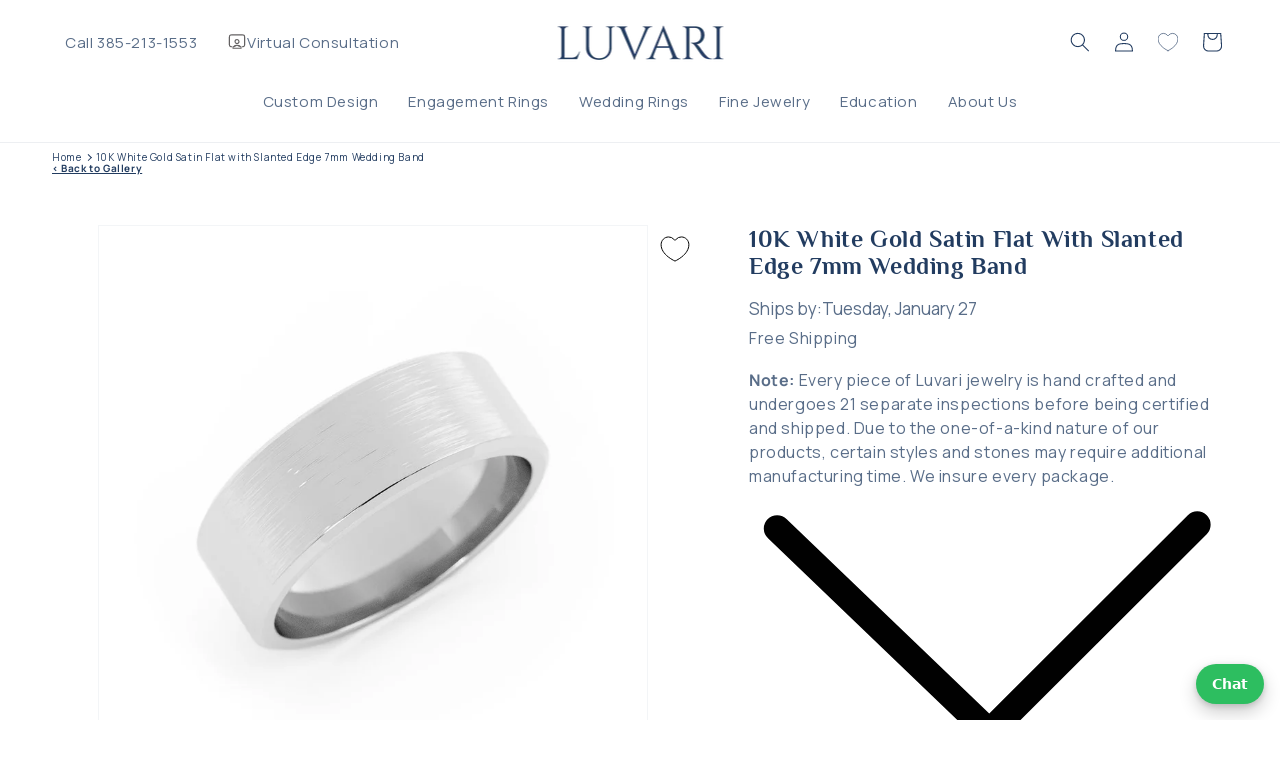

--- FILE ---
content_type: text/css
request_url: https://www.luvari.com/cdn/shop/t/202/assets/custom-pdp-base.css?v=168833344956211450771768495648
body_size: 1443
content:



/* swatch king styles line 2-139 */
label.swatch-label.swatch-label-drop-down {
	margin: -20px !important;
	visibility: hidden;
}

div.swatch-single {
	margin-bottom: 25px;
}

.swatches-type-products ul.swatch-view {
	gap: 8px;
  display: flex;
  flex-direction: row;
  flex-wrap: wrap;
  max-width: 208px;

  @media (max-width: 768px) {
    margin: auto;
  }
  
  &:has(> :nth-child(1):last-child) {
    display: none !important;
  }

	li.swatch-view-item {
		margin: 0 !important;
  }

  li.swatch-view-item[orig-value="18K Yellow Gold"] { order: 1 }
  li.swatch-view-item[orig-value="14K Yellow Gold"] { order: 2 }
  li.swatch-view-item[orig-value="10K Yellow Gold"] { order: 3 }
  li.swatch-view-item[orig-value="18K White Gold"] { order: 4 }
  li.swatch-view-item[orig-value="14K White Gold"] { order: 5 }
  li.swatch-view-item[orig-value="10K White Gold"] { order: 6 }
  li.swatch-view-item[orig-value="18K Rose Gold"] { order: 7 }
  li.swatch-view-item[orig-value="14K Rose Gold"] { order: 8 }
  li.swatch-view-item[orig-value="10K Rose Gold"] { order: 9 }
  li.swatch-view-item[orig-value="95/5 Platinum"] { order: 10 }
  li.swatch-view-item[orig-value="0.925 Sterling Silver"] { order: 11 }
  li.swatch-view-item[orig-value=".925 Sterling Silver"] { order: 11 }
  li.swatch-view-item[orig-value="14K Yellow Gold Filled"] { order: 12 }
  li.swatch-view-item[orig-value="14K Yellow Gold-Filled"] { order: 12 }
  li.swatch-view-item[orig-value="14K White Gold Filled"] { order: 13 }
  li.swatch-view-item[orig-value="14K White Gold-Filled"] { order: 13 }
  li.swatch-view-item[orig-value="14K Rose Gold Filled"] { order: 14 }
  li.swatch-view-item[orig-value="14K Rose Gold-Filled"] { order: 14 }

  li.swatch-view-item[orig-value="Two-Tone 18K White/Yellow Gold"] { order: 15 }
  li.swatch-view-item[orig-value="Two-Tone 18K Yellow/White Gold"] { order: 15 }
  li.swatch-view-item[orig-value="Two-Tone 14K White/Yellow Gold"] { order: 16 }
  li.swatch-view-item[orig-value="Two-Tone 14K Yellow/White Gold"] { order: 16 }
  li.swatch-view-item[orig-value="Two-Tone 10K White/Yellow Gold"] { order: 17 }
  li.swatch-view-item[orig-value="Two-Tone 10K Yellow/White Gold"] { order: 17 }

  li.swatch-view-item[orig-value="Two-Tone 18K Black/Yellow Gold"] { order: 18 }
  li.swatch-view-item[orig-value="Two-Tone 18K Yellow/Black Gold"] { order: 18 }
  li.swatch-view-item[orig-value="Two-Tone 14K Black/Yellow Gold"] { order: 19 }
  li.swatch-view-item[orig-value="Two-Tone 14K Yellow/Black Gold"] { order: 19 }
  li.swatch-view-item[orig-value="Two-Tone 10K Black/Yellow Gold"] { order: 20 }
  li.swatch-view-item[orig-value="Two-Tone 10K Yellow/Black Gold"] { order: 20 }

  li.swatch-view-item[orig-value="Two-Tone 18K Black/White Gold"] { order: 21 }
  li.swatch-view-item[orig-value="Two-Tone 18K White/Black Gold"] { order: 21 }
  li.swatch-view-item[orig-value="Two-Tone 14K Black/White Gold"] { order: 22 }
  li.swatch-view-item[orig-value="Two-Tone 14K White/Black Gold"] { order: 22 }
  li.swatch-view-item[orig-value="Two-Tone 10K Black/White Gold"] { order: 23 }
  li.swatch-view-item[orig-value="Two-Tone 10K White/Black Gold"] { order: 23 }

  li.swatch-view-item[orig-value="Two-Tone 18K Rose/White Gold"] { order: 24 }
  li.swatch-view-item[orig-value="Two-Tone 18K White/Rose Gold"] { order: 24 }
  li.swatch-view-item[orig-value="Two-Tone 14K Rose/White Gold"] { order: 25 }
  li.swatch-view-item[orig-value="Two-Tone 14K White/Rose Gold"] { order: 25 }
  li.swatch-view-item[orig-value="Two-Tone 10K Rose/White Gold"] { order: 26 }
  li.swatch-view-item[orig-value="Two-Tone 10K White/Rose Gold"] { order: 26 }

  li.swatch-view-item[orig-value="Two-Tone 18K Rose/Black Gold"] { order: 27 }
  li.swatch-view-item[orig-value="Two-Tone 18K Black/Rose Gold"] { order: 27 }
  li.swatch-view-item[orig-value="Two-Tone 14K Rose/Black Gold"] { order: 28 }
  li.swatch-view-item[orig-value="Two-Tone 14K Black/Rose Gold"] { order: 28 }
  li.swatch-view-item[orig-value="Two-Tone 10K Rose/Black Gold"] { order: 29 }
  li.swatch-view-item[orig-value="Two-Tone 10K Black/Rose Gold"] { order: 29 }

  li.swatch-view-item[orig-value="18K Three-Tone Tantalum/Titanium/Yellow Gold"] { order: 30 }
  li.swatch-view-item[orig-value="14K Three-Tone Tantalum/Titanium/Yellow Gold"] { order: 31 }
  li.swatch-view-item[orig-value="10K Three-Tone Tantalum/Titanium/Yellow Gold"] { order: 32 }
  li.swatch-view-item[orig-value="18K Three-Tone Tantalum/Titanium/White Gold"] { order: 33 }
  li.swatch-view-item[orig-value="14K Three-Tone Tantalum/Titanium/White Gold"] { order: 34 }
  li.swatch-view-item[orig-value="10K Three-Tone Tantalum/Titanium/White Gold"] { order: 35 }
  li.swatch-view-item[orig-value="18K Three-Tone Tantalum/Titanium/Rose Gold"] { order: 36 }
  li.swatch-view-item[orig-value="14K Three-Tone Tantalum/Titanium/Rose Gold"] { order: 37 }
  li.swatch-view-item[orig-value="10K Three-Tone Tantalum/Titanium/Rose Gold"] { order: 38 }
}
.swatch-split-symbol {
  display: none;
}
.swatch-option-name::after {
  content: ":";
}
label.swatch-label {
  letter-spacing: 0.1em !important;
  text-transform: uppercase !important;
}
.swatch-img-text-adjacent {
  color: #6a6a6a !important;
}
.swatch-single select.swatch-drop-down {
  background-image: url(https://cdn.shopify.com/s/files/1/0761/9877/3011/t/2/assets/ico-select.svg);
  background-color: initial !important;
  padding-left: 150px !important;
  padding-right: 28px !important;
  text-align: right;
  color: #292929 !important;
}
.swatch-drop-down-svg {
  display: none;
}

#swatch-option1 {
    .swatch-drop-down-wrapper {
        margin: 6px;
    }
	.swatch-drop-down-inner {
		background: none;
		padding-top: 22px;
		div.swatch-selector[type='select'] {
			border-radius: 26px;
			height: 51px;
			padding: 0px;

			span {
				width: 100%;
				text-align: center;
				font-size: 20px;
				font-weight: 700;
			}
		}
		li { font-size: 17px };
		svg { display: none }
		.swatch-drop-down-list {
			width: calc(100% - 40px);
			margin: auto;
		}
	}

	.d-flex {
		span {
			&.real-size {
				&::before {
					content: attr(size-prefix);
					display: inline;
				}
			}
		}
	}
}
.swatches-type-products div[option-name~="Color"] { display: none !important}

/* add to cart button styling lines 142-TBD*/
button#ProductSubmitButton-template--18612775682199__main {
    font-size: 20px;
    font-weight: 700;
    text-transform: uppercase;
}

/* hides default variant selector (removing within Shopify native page builder breaks SwatchKing) */
/* TODO: find the cause of this in order to reduce page weight and load time */

variant-selects#variant-selects-template--18612775682199__main {
    display: none;
}


/* swatch style editing */
@media screen and (max-width: 759px) {
li.swatch-view-item {
    max-width: var(--mobile-size);
    max-height: var(--mobile-size);
}

.swatch-image-wrapper {
    max-height: var(--mobile-size);
    max-width: var(--mobile-size);
}

.swatch-custom-image.swatch-group-selector {
    height: calc(var(--mobile-size) - 8px);
    width: calc(var(--mobile-size) - 8px);
}

ul.swatch-view.swatch-view-custom-image {
    justify-content: start !important;
    justify-items: start !important;
    --mobile-size: 52px;
    gap: 8px;
    grid-template-columns: repeat(3, 52px) !important;
}

.star-set-image {
    height: calc(var(--mobile-size) - 8px) !important;
    width: calc(var(--mobile-size) - 8px) !important;
}
}

.swatch-drop-down-list {
    width: auto !important;
    max-height: 15em !important;
}
/*
.swatch-selector.swatch-view.swatch-drop-down.swatch-drop-down-selected.swatch-allow-animation {
    border-radius: 0 !important;
}
 */
.swatch-selector.swatch-view.swatch-drop-down.swatch-drop-down-selected.swatch-allow-animation {
    min-width: 100px !important;
    border-color: #223c60;
}
.swatches.swatches-type-products {
    display: grid;
    justify-content: space-around;
    align-items: flex-start;
    grid-template-columns: 50% 50%;
}
@media screen and (max-width: 749px){
div#swatch-option1 {
    padding-top: 20px;
}
}
.prod-icon{
  height: 32px;
  width: 32px;
  margin: 0 16px;
}

.icon-with-text .svg-wrapper {
  height: 100%;
  width: 100%;
}

span.p.inline-richtext {
    font-size: 14px;
}

span.h4.inline-richtext {
    font-size: 16px;
    text-transform: none;
}

.prod-text_block {
    margin: 4px 8px;
    line-height: 1;
}

.price-parent__container {
    display: flex;
}

.installments__container {
    width: 50%;
    margin-left: 24px;
    @media screen and (max-width: 759px)
    {
      width: auto;
    }
}

.price.price--large.price--show-badge {
    width: auto;
}

.price__regular {
  font-size: 24px;
  font-weight: bold;
}

.product__title h1
{
  font-size: 24px;
}

.text-body, p {
  font-size: 16px;
  line-height: 24px;
}
.btn{
    line-height: 1.42;
    text-decoration: none;
    white-space: normal;
    font-weight: 700;
    text-transform: uppercase;
    display: inline-block;
    margin: 0;
    width: auto;

    vertical-align: middle;
    cursor: pointer;
    border: 1px solid var(--color-foreground);
    -webkit-user-select: none;
    user-select: none;
    -webkit-appearance: none;
    -moz-appearance: none;
    border-radius: 50px;
    color: var(--color-foreground);
    background: #0000;
}

.btn--small {
    padding: 8px 14px;
    background-position: 150% 45%;
    min-width: 90px;
    font-size: 12px;

}
.return-link {
    text-align: center;
    padding: 15px 25px;
    margin: 25px 0;
  .icon {
    width: 20px;
    margin-right: 8px;
  }
}
.text-center {
  text-align: center;
}
#sticky-footer-chat-slot {
    display: flex;
    justify-content: flex-end;
    width: 50%;
}
  #lc-launcher{
    display: none;
  }
@media screen and (min-width: 759px)
{
    #lc-launcher{
      display: block;
    }
    #sticky-footer-chat-slot{
    display: none;
  }
}
@media screen and (max-width: 759px)
{
  .sticky-footer #lc-launcher{
    display:block
  }
}
.thumbnail-list.slider--tablet-up .thumbnail-list__item.slider__slide {
    border: 1px solid hsl(0 0 95 /100);
    border-radius: 4px;
    box-shadow: 0px 2px 2px hsl(0 0 90 / 100), 0px 4px 4px hsl(0 0 90 /100);
}
.thumbnail[aria-current] {

    border-radius: 4px;
    box-shadow: 0px 2px 2px hsl(215 48 25 / 30%), 0px 4px 4px hsl(215 48 25 / 30%);
}
@media screen and (max-width:1099px)
{
  .swatches-type-products ul.swatch-view:has(>:nth-child(7)) {
    grid-template-columns: auto;
}
.swatches-type-products ul.swatch-view li.swatch-view-item .star-set-image {
    width: 40px;
    height: 40px;
}
}
@media screen and (min-width: 760px){
.grid--2-col-tablet .grid__item.product__media-wrapper {
    width: calc(50% - var(--grid-desktop-horizontal-spacing) / 2);
}
}
@media screen and (max-width: 759px){
.grid--2-col-tablet .grid__item.product__media-wrapper {
    width: 100%;
    max-width: 100%;
}
img.global-media-settings.global-media-settings--no-shadow.product__media-item--variant.active {
    width: 100dvw;
}
}
a.btn.btn--small.return-link {
    color: #223c60;
}
span.d-flex {
    color: #223c60 !important;
}
.related-from-metafield .h2 {
    color: #223c60;
}


--- FILE ---
content_type: text/javascript
request_url: https://www.luvari.com/cdn/shop/t/202/assets/product-details.js?v=16011770116713970501759432484
body_size: 325
content:
function keyContains(key,words){return words.reduce((p,c)=>p||key.toLowerCase().includes(c.toLowerCase()),!1)}const productMetafields="{{ product_metafields }}",variantData="{{variant_data}}",multipleVariants=Object.keys(variantData).length>1,jewelryType="{{jewelry_type}}",ctUnits=["carat","cttw"],mmUnits=["width","height","thickness","avg_dimensions"],inUnits=["length"],hideFootnotes=["Bracelet","Necklace"];async function processVariant(id){const variant=variantData[id],metafields=variant.metafields;for(const key in productMetafields){const valueElem=document.querySelector(`[data-product-detail-${key}]`);if(!valueElem)continue;let newValue="",newValueSecond="";if(key.toLowerCase().includes("certificate"))newValue="Yes";else if(key.toLowerCase().includes("metal_type")){const purityKey=key.replace(/metal_type/g,"metal_purity"),twoToneTypeKey=key.replace(/metal_type/g,"metal_type_two_tone"),twoTonePurityKey=key.replace(/metal_type/g,"metal_purity_two_tone"),type=metafields[key]?metafields[key]:productMetafields[key],purity=metafields[purityKey]?metafields[purityKey]:productMetafields[purityKey],twoToneType=metafields[twoToneTypeKey]?metafields[twoToneTypeKey]:productMetafields[twoToneTypeKey],twoTonePurity=metafields[twoTonePurityKey]?metafields[twoTonePurityKey]:productMetafields[twoTonePurityKey],result1=[],result2=[];purity&&result1.push(purity),type&&result1.push(type),twoTonePurity&&result2.push(twoTonePurity),twoToneType&&result2.push(twoToneType),newValue=result1.join(" "),newValueSecond=result2.join(" ")}else newValue=metafields[key]?metafields[key]:productMetafields[key];let units="";if(keyContains(key,ctUnits)?units+=" ct":keyContains(key,mmUnits)?units+=" mm":keyContains(key,inUnits)&&(units+=" in"),valueElem.innerHTML=`${newValue}${units}`,newValueSecond){const secondElem=document.querySelector(`[data-product-detail-${key}-second]`);secondElem&&(secondElem.innerHTML=newValueSecond)}}const superElems=document.querySelectorAll("#detail-super"),footElems=document.querySelectorAll("#detail-footnotes"),option=variant.option;multipleVariants&&hideFootnotes.includes(jewelryType)&&option!=="Select a length"?(superElems.forEach(sup=>sup.classList.add("hidden")),footElems.forEach(foot=>foot.classList.add("hidden"))):(superElems.forEach(sup=>sup.classList.remove("hidden")),footElems.forEach(foot=>foot.classList.remove("hidden")))}(async function(){await processVariant("{{product.selected_or_first_available_variant.id}}")})(),document.addEventListener("variant:change",async event=>{await processVariant(event.detail.variant.id)}),window.expandStandardReadMore=standard=>{if("{{meta_key}}"==="product_standard"){const productStandardId=`Product-content-{{section.id}}-${standard}`,content=document.getElementById(productStandardId);content.classList.add("product-standard-read-more"),content.firstElementChild.classList.add("read-more-container"),content.firstElementChild.classList.add("product-standard-read-more-container"),content.firstElementChild.innerHTML+='<a class="read-more-link" id="product-standard-read-more" onclick="luvariReadMore(this)">Read More</a>',content.firstElementChild.innerHTML+='<a class="read-less-link" id="product-standard-read-less" onclick="luvariReadLess(this)">Read Less</a>';const selector=`button[aria-controls="Product-content-{{section.id}}-${standard}"]`;document.querySelector(selector).click()}},window.addEventListener("load",expandStandardReadMore("{{display_value | strip}}"));
//# sourceMappingURL=/cdn/shop/t/202/assets/product-details.js.map?v=16011770116713970501759432484
